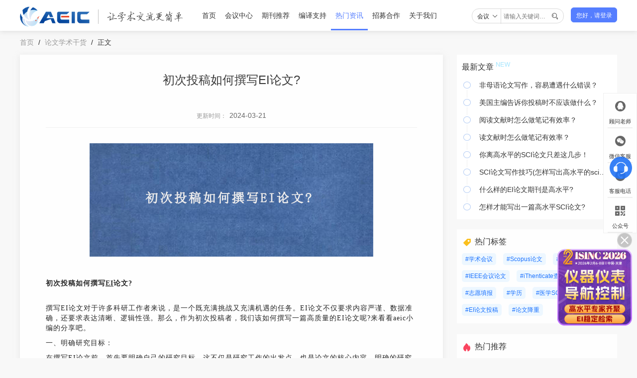

--- FILE ---
content_type: text/html;charset=UTF-8
request_url: https://www.keoaeic.org/featured/33373.html
body_size: 6433
content:
<!DOCTYPE html>
<html>
<head>
    <meta charset="utf-8"/>
    <meta http-equiv="X-UA-Compatible" content="IE=edge,chrome=1">
    <meta name="viewport" content="width=device-width, initial-scale=1">
    <link rel="shortcut icon" href="https://file.keoaeic.org/static/pc/assets/favicon.ico" type="image/x-icon" />
    <title>初次投稿如何撰写EI论文?-AEIC学术交流中心</title>
    <meta name="keywords" content="初次投稿如何撰写EI论文?"/>
    <meta name="description" content="撰写EI论文对于许多科研工作者来说，是一个既充满挑战又充满机遇的任务。EI论文不仅要求内容严谨、数据准确，还要求表达清晰、逻辑性强。那么，作为初次投稿者，我们该如何撰写一篇高质量的EI论文呢?来看看aeic小编的分享吧。"/>

    <link rel="stylesheet" href="https://file.keoaeic.org/static/pc/css/reset.css">
    <link rel="stylesheet" href="https://file.keoaeic.org/static/pc/css/common.css?v=1.0.4">
    <link rel="stylesheet" href="https://file.keoaeic.org/static/pc/css/iehead_foot.css?v=1.0.7">
    <link rel="stylesheet" href="https://file.keoaeic.org/static/pc/css/selectSearch.css?v=1.0.2">
    <link rel="stylesheet" href="https://file.keoaeic.org/static/pc/css/news.css?v=1.0.1">
    <link rel="stylesheet" href="https://file.keoaeic.org/static/pc/js/layui/css/layui.css">
    <!--[if IE]>
    <link rel="stylesheet" href="https://file.keoaeic.org/static/pc/css/iepage.css">
    <link rel="stylesheet" href="https://file.keoaeic.org/static/pc/css/iereview.css">
    <link rel="stylesheet" href="https://file.keoaeic.org/static/pc/css/head_foot.css">
    <link rel="stylesheet" href="https://file.keoaeic.org/static/pc/css/ienews.css">
    <link rel="stylesheet" href="https://file.keoaeic.org/static/pc/css/iegoods.css">
    <link rel="stylesheet" href="https://file.keoaeic.org/static/pc/css/iecooprMain.css">
    <link rel="stylesheet" href="https://file.keoaeic.org/static/pc/css/ienewsRecommend.css">
    <![endif]-->
    <meta name="applicable-device" content="pc">
    <meta name="mobile-agent" content="format=html5;url=https://mip.keoaeic.org/featured/33373.html">
    <meta name="mobile-agent" content="format=xhtml;url=https://mip.keoaeic.org/featured/33373.html">
    <meta name="mobile-agent" content="format=wml;url=https://mip.keoaeic.org/featured/33373.html">
    <link rel="alternate" media="only screen and (max-width: 640px)" href="https://mip.keoaeic.org/featured/33373.html">
</head>
<body>
<div class="page-en">

<div class="ieTips" style="display:none">
    <div class="ieContainer c-333 fs12">
        <img src="https://file.keoaeic.org/static/pc/images/head/warnTiip.png" alt="logo" class="">
        <span class="imgWrap ml5">
        您当前浏览器版本过低，为了不影响您的使用，建议您使用最新的谷歌浏览器、火狐浏览器、 360浏览器，更换浏览器后使用更流畅！（注意！双核浏览器请切换为极速模式）
        </span>
    </div>
</div>
<div class="head">
    <div class="header-content" id="header-content">
        <div class="head-fixed" id="head-fixed">
            <ul class="layui-nav" id="layLogo">
                <a href="/"><img src="https://file.keoaeic.org/static/pc/images/common/logoAEIC.png?v=1.0.1" alt="logo" class="logoAEIC">
                    <img src="https://file.keoaeic.org/static/pc/images/head/logoTxt.png" alt="logo" class="logoTxt"></a>
            </ul>
            <ul class="layui-nav" id="layui-nav">
                <li class="layui-nav-item  " data-param="3">
                    <a href="/">首页</a>
                </li>
                    <li class="layui-nav-item" data-param="3">
                        <a href="/meeting.html"> 会议中心 </a>
                            <dl class="layui-nav-child">
                                    <dd><a href="/meeting.html"> 会议中心 </a></dd>
                                    <dd><a href="/review.html"> 往期会议 </a></dd>
                            </dl>
                    </li>
                    <li class="layui-nav-item" data-param="3">
                        <a href="/journals.html"> 期刊推荐 </a>
                    </li>
                    <li class="layui-nav-item" data-param="3">
                        <a href="/compilation.html"> 编译支持 </a>
                    </li>
                    <li class="layui-nav-item layui-this" data-param="3">
                        <a href="/consultation.html"> 热门资讯 </a>
                            <dl class="layui-nav-child">
                                    <dd><a href="/consultation.html"> 学术动态 </a></dd>
                                    <dd><a href="/news.html"> AEIC快讯 </a></dd>
                                    <dd><a href="/humanities.html"> 学科动态 </a></dd>
                                    <dd><a href="/journal_skills.html"> 学术知识 </a></dd>
                                    <dd><a href="/scholar.html"> 观点访谈 </a></dd>
                                    <dd><a href="/communicate.html"> 学术交流 </a></dd>
                            </dl>
                    </li>
                    <li class="layui-nav-item" data-param="3">
                        <a href="/cooperation.html"> 招募合作 </a>
                            <dl class="layui-nav-child">
                                    <dd><a href="/guests.html"> 主讲嘉宾招募 </a></dd>
                                    <dd><a href="/committee.html"> 组委会招募 </a></dd>
                                    <dd><a href="/media.html"> 媒体资源合作 </a></dd>
                                    <dd><a href="/reviewers.html"> 审稿专家招募 </a></dd>
                            </dl>
                    </li>
                    <li class="layui-nav-item" data-param="3">
                        <a href="/introduction.html"> 关于我们 </a>
                            <dl class="layui-nav-child">
                                    <dd><a href="/introduction.html"> AEIC简介 </a></dd>
                                    <dd><a href="/contribute.html"> 常见问题 </a></dd>
                                    <dd><a href="/contact.html"> 联系我们 </a></dd>
                            </dl>
                    </li>


            </ul>
            <div class="meetSearch">
                <div class="selectBox">
                  <p class="choose flexBox">
                    <span class="chooseVal">会议</span>
                    <span class="ml3"><i class="layui-icon" style="font-size: 12px; color: #333333;">&#xe61a;</i></span>
                  </p>
                  <ul class="chooseOp">
                    <li class="question addbg">会议</li>
                    <li class="question">资讯</li>
                  </ul>
                </div>
                <input class="searcgTxt" type="text" name="title" id="code" value="" placeholder="请输入关键词…">
                <i class="layui-icon layui-icon-search searcgBtn" style="font-size: 14px;"></i>
            </div>
            <div class="login" id="login">
                <span class="login-name">您好，请登录</span>
            </div>
            <div id="info" class="info">
                <img src="" alt="logo" id="nickImg" class="nickImg ">
                <span class="nickName oneLine" id="nickName"></span>
            </div>
        </div>
    </div>
</div>
<script src="https://file.keoaeic.org/static/pc/js/moment.js"></script>
<script src="https://file.keoaeic.org/static/pc/js/jquery-1.12.1.min.js"></script>
<script src="https://file.keoaeic.org/static/pc/js/common.js?v=1.0.1"></script>







<div class="pt15 pb15">
    <div class="aisBreadcrumb page-container">
        <a href="/">首页</a>
        <span class="breadGt">/</span>
        <a href="/featured.html">论文学术干货</a>
        <span class="breadGt">/</span>
        <a><cite>正文</cite></a>
    </div>
</div>

<!--详情-->
<link rel="stylesheet" href="https://file.keoaeic.org/static/pc/css/newsRecommend.css?v=1.0.2">
<div class="de-container">
    <div class="de-left">
        <div class="de-lefts">
            <div class="newsDetail">
                <div class="newsDetailTitle">
                    <h3>初次投稿如何撰写EI论文?</h3>
                    <p>更新时间：<span>2024-03-21</span></p>
                </div>
                <div class="newsDetailContent">
                    <p style="margin-bottom: 10px; text-align: center;"><strong><img src="https://file.keoaeic.org/keo/editor/202403/317240321115747652.jpg" alt="初次投稿如何撰写EI论文?" width="570" height="228" border="0" vspace="0" style="width: 570px; height: 228px;"/></strong></p><p style="margin-bottom: 10px;"><strong><br/></strong></p><p style="margin-bottom: 10px;"><strong>初次投稿如何撰写<a href="https://www.keoaeic.org/journals.html" target="_blank" class="article_anchor">EI</a>论文?</strong></p><p><br/></p><p style="margin-bottom: 10px;">撰写EI论文对于许多科研工作者来说，是一个既充满挑战又充满机遇的任务。EI论文不仅要求内容严谨、数据准确，还要求表达清晰、逻辑性强。那么，作为初次投稿者，我们该如何撰写一篇高质量的EI论文呢?来看看aeic小编的分享吧。</p><p style="margin-bottom: 10px;">一、明确研究目标：</p><p style="margin-bottom: 10px;">在撰写EI论文前，首先要明确自己的研究目标。这不仅是研究工作的出发点，也是论文的核心内容。明确的研究目标能够使读者迅速抓住论文的主旨，也能够帮助作者在撰写过程中保持清晰的思路。</p><p style="margin-bottom: 10px;">二、深入了解EI论文的规范：</p><p style="margin-bottom: 10px;">EI论文有着严格的格式和规范，包括标题、摘要、关键词、正文、结论等部分。在撰写前，作者需要充分了解这些规范，确保论文的格式和内容都符合EI的要求。</p><p style="margin-bottom: 10px;">三、注重论文的逻辑性：</p><p style="margin-bottom: 10px;">一篇好的EI论文，其逻辑结构必须清晰、严谨。作者需要合理安排论文的结构，确保各部分内容紧密相连，逻辑严密。同时，段落之间的过渡也要自然流畅，使读者能够轻松跟随作者的思路。</p><p style="margin-bottom: 10px;">四、突出创新点：</p><p style="margin-bottom: 10px;">EI论文非常重视研究的创新性。作者在撰写时，应突出自己的创新点，展现研究的独特性和价值。这不仅可以增加论文的吸引力，还能够提高论文被EI收录的可能性。</p><p style="margin-bottom: 10px;">五、使用准确、严谨的语言：</p><p style="margin-bottom: 10px;">EI论文的语言要求准确、严谨，避免使用模糊、含糊不清的表达。作者在撰写时，应尽量避免使用口语化、随意性的语言，而是采用科学、规范的语言进行描述。</p><p style="margin-bottom: 10px;">六、重视图表的使用：</p><p style="margin-bottom: 10px;">在EI论文中，图表是一种非常重要的辅助工具。通过图表，作者可以更加直观地展示研究数据和结果，增强论文的说服力。因此，作者在撰写时，应重视图表的设计和使用，确保图表能够清晰、准确地传达信息。</p><p style="margin-bottom: 10px;">七、反复修改、完善：</p><p style="margin-bottom: 10px;">撰写EI论文并非一蹴而就的过程，需要作者反复修改、完善。在初稿完成后，作者应认真检查论文的每一个部分，确保内容准确、表达清晰。同时，也可以请教同行或导师的意见和建议，进一步提高论文的质量。</p><p style="margin-bottom: 10px;">以上就是aeic小编的相关知识分享了，如果需要了解更多的相关内容，可以进入aeic网站内搜索关键词或联系站内小编。</p><p><br/></p>
                </div>
            </div>
            <div class="newsDetailNext">
                <div class="newsRecommend_up">
                    <div class="newsRecommend_up_list">
                            <a class="newsRecommend_up_title oneLine"
                               href="../featured/33372.html">EI论文写不下去了怎么办?</a>
                            <div class="newsRecommend_up_more">
                                <span>2024-03-21</span>
                                <a href="../featured/33372.html">上一篇</a>
                            </div>

                    </div>
                    <div class="newsRecommend_up_list">
                            <a class="newsRecommend_up_title oneLine"
                               href="../featured/33377.html">如何让自己的SCI论文脱颖而出?</a>
                            <div class="newsRecommend_up_more">
                                <span>2024-03-21</span>
                                <a href="../featured/33377.html">下一篇</a>
                            </div>

                    </div>


                </div>

            </div>

        </div>

        <div>




<div class="newsRecommend de-left">
    <div class="newsRecommend_down">
        <h4>相关阅读</h4>
        <ul class="newsRecommend_wrap">
                <li class="newsRecommend_item">
                    <a href="../featured/2628.html">
                        <img src="https://file.keoaeic.org/storage/ImgUpload/20190509/277bc7d2fdc03d196e4154bbe4857160.jpg"/>
                        <div class="newsRecommend_item_title twoLine">参考文献格式</div>
                    </a>
                </li>
                <li class="newsRecommend_item">
                    <a href="../featured/2988.html">
                        <img src="https://file.keoaeic.org/storage/ImgUpload/20190528/edbaf1537c4c2b09de373aadd9e1d118.jpg"/>
                        <div class="newsRecommend_item_title twoLine">论文的格式要求</div>
                    </a>
                </li>
                <li class="newsRecommend_item">
                    <a href="../featured/2594.html">
                        <img src="https://file.keoaeic.org/storage/ImgUpload/20190423/bd1a730338bf624ce0edc2450d99caad.jpg"/>
                        <div class="newsRecommend_item_title twoLine">论文格式</div>
                    </a>
                </li>
                <li class="newsRecommend_item">
                    <a href="../featured/2578.html">
                        <img src="https://file.keoaeic.org/storage/ImgUpload/20190419/904b6bb919febf2b0a077384cadd449c.jpg"/>
                        <div class="newsRecommend_item_title twoLine">论文摘要怎么写</div>
                    </a>
                </li>
                <li class="newsRecommend_item">
                    <a href="../featured/3889.html">
                        <img src="https://file.keoaeic.org/storage/ImgUpload/20190814/d12ac6708edb700250103a720e014066.jpg"/>
                        <div class="newsRecommend_item_title twoLine">sci属于什么级别的论文</div>
                    </a>
                </li>
                <li class="newsRecommend_item">
                    <a href="../featured/2621.html">
                        <img src="https://file.keoaeic.org/storage/ImgUpload/20190508/d760e34e3960744d6310e34ba120b391.jpg"/>
                        <div class="newsRecommend_item_title twoLine">文献综述怎么写</div>
                    </a>
                </li>
        </ul>
    </div>
</div>



        </div>
    </div>
<div class="de-right">
    <div class="de-right-hot">
          <div>
            <span class="hot-title">最新文章</span>
            <img src="https://file.keoaeic.org/static/pc/images/new.png" class="icon" />
          </div>
          <ul class="layui-timeline">
                <li class="layui-timeline-item">
                    <a href="../featured/1948.html">
                        <i class="layui-icon layui-timeline-axis">&#xe63f;</i>
                        非母语论文写作，容易遭遇什么错误？
                    </a>
                </li>
                <li class="layui-timeline-item">
                    <a href="../featured/1450.html">
                        <i class="layui-icon layui-timeline-axis">&#xe63f;</i>
                        美国主编告诉你投稿时不应该做什么？
                    </a>
                </li>
                <li class="layui-timeline-item">
                    <a href="../featured/1547.html">
                        <i class="layui-icon layui-timeline-axis">&#xe63f;</i>
                        阅读文献时怎么做笔记有效率？
                    </a>
                </li>
                <li class="layui-timeline-item">
                    <a href="../featured/2325.html">
                        <i class="layui-icon layui-timeline-axis">&#xe63f;</i>
                        读文献时怎么做笔记有效率？
                    </a>
                </li>
                <li class="layui-timeline-item">
                    <a href="../featured/1764.html">
                        <i class="layui-icon layui-timeline-axis">&#xe63f;</i>
                        你离高水平的SCI论文只差这几步！
                    </a>
                </li>
                <li class="layui-timeline-item">
                    <a href="../featured/15639.html">
                        <i class="layui-icon layui-timeline-axis">&#xe63f;</i>
                        SCI论文写作技巧(怎样写出高水平的sci论文)
                    </a>
                </li>
                <li class="layui-timeline-item">
                    <a href="../featured/32784.html">
                        <i class="layui-icon layui-timeline-axis">&#xe63f;</i>
                        什么样的EI论文期刊是高水平?
                    </a>
                </li>
                <li class="layui-timeline-item">
                    <a href="../featured/32780.html">
                        <i class="layui-icon layui-timeline-axis">&#xe63f;</i>
                        怎样才能写出一篇高水平SCI论文?
                    </a>
                </li>
        </ul>
    </div>

    <div class="de-right-tags mt20 mb22">
        <div class="flexTitle">
            <img src="https://file.keoaeic.org/static/pc/images/tag.png" class="mr6" />
            <span class="fs16 c-333">热门标签</span>
        </div>
        <div class="mt12">
                <a href="../tags/2" target="_blank" class="newsTag">
                    #学术会议
                </a>
                <a href="../tags/20" target="_blank" class="newsTag">
                    #Scopus论文
                </a>
                <a href="../tags/19" target="_blank" class="newsTag">
                    #CPCI论文
                </a>
                <a href="../tags/11" target="_blank" class="newsTag">
                    #IEEE会议论文
                </a>
                <a href="../tags/8" target="_blank" class="newsTag">
                    #iThenticate查重
                </a>
                <a href="../tags/6" target="_blank" class="newsTag">
                    #志愿填报
                </a>
                <a href="../tags/18" target="_blank" class="newsTag">
                    #学历
                </a>
                <a href="../tags/17" target="_blank" class="newsTag">
                    #医学SCI论文
                </a>
                <a href="../tags/9" target="_blank" class="newsTag">
                    #EI论文投稿
                </a>
                <a href="../tags/16" target="_blank" class="newsTag">
                    #论文降重
                </a>
        </div>
    </div>


    <div class="de-right-top mb22">
        <div class="flexTitle">
            <img src="https://file.keoaeic.org/static/pc/images/hot.png?v=1.0.1" class="mr6" />
        	<span class="fs16 c-333">热门推荐</span>
        </div>
		<div class="mt12">
                    <img onclick="window.open('https://ais.cn/u/rQjiyy')" src="https://static.ais.cn/resource/common/2025/12/377251211165621571.jpg" class="hot-detail-img"/>
                    <img onclick="window.open('https://ais.cn/u/FZrUnu')" src="https://static.ais.cn/resource/common/2025/12/377251211165757595.jpg" class="hot-detail-img"/>
                    <img onclick="window.open('https://ais.cn/u/euiYfa')" src="https://static.ais.cn/resource/common/2025/12/377251211165714587.jpg" class="hot-detail-img"/>
                    <img onclick="window.open('https://ais.cn/u/2AjmIr')" src="https://static.ais.cn/resource/common/2025/12/377251211165832602.jpg" class="hot-detail-img"/>
        </div>
    </div>
</div>
    <script>
        $(function () {
            function setCookie(key, value, t) {
                var oDate = new Date();
                oDate.setDate(oDate.getDate() + t);
                document.cookie = key + "=" + value + "; expires=" + oDate.toDateString();
            }

            let adPic_a = document.getElementById('adPic_a')
            if (!getCookie('centerPop') && adPic_a) {
                var timer = null
                var centerPop = null
                timer = setTimeout(function () {
                    centerPop = layer.open({
                        type: 1,
                        skin: 'layui-layer-adPic', //样式类名
                        closeBtn: 0, //不显示关闭按钮
                        anim: 2,
                        shadeClose: false, //关闭遮罩关闭
                        content: $('#adPic_a')
                    });
                }, 15000)
                $('.advant_close').click(function () {
                    layer.close(centerPop);
                    setCookie('centerPop', 1, 0)
                    clearTimeout(timer)
                })
            }
        })
    </script>
</div>


<div class="footer">
    <div class="footer-wrap">
        <div class="footer-top">
            <div class="usAeic">
                <div class="aeicLogoDown"><img src="https://file.keoaeic.org/static/pc/images/common/logoAEIC.png" alt=""></div>
                <div class="aeicContent">AEIC学术交流中心（简称“AEIC”），整合全球高校、科研院所及学术机构等专业学术资源，以“忠于学术，服务学者”为理念，致力于科技信息传播、学者科研交流、社会热点深剖等与学术相关交流活动，打造国际学术高端交流平台，让学术交流更简单。</div>


                    <div class="aeiclinks">
                        <div class="linksTxt">友情链接</div>
                        <div class="linksbox">
                                <a href="https://www.ais.cn/" target="_blank">艾思科蓝</a>
                                <a href="https://v.ais.cn/courseDetail/435" target="_blank">基金申报</a>
                                <a href="https://www.cast.org.cn/" target="_blank">中国科学技术协会</a>
                                <a href="https://www.wanfangdata.com.cn/" target="_blank">万方数据库</a>
                                <a href="https://www.cnki.net/" target="_blank">中国知网</a>
                                <a href="http://www.moe.gov.cn/" target="_blank">教育部</a>

                        </div>
                    </div>



            </div>
            <hr class="footHr" />
            <div class="contUs">
                <ul class="contBox contLeft">
                    <h3 class="footdownTit">我们的服务</h3>

                        <li>
                            <a href="/meeting.html">
                                会议中心
                            </a>
                        </li>

                        <li>
                            <a href="/journals.html">
                                期刊推荐
                            </a>
                        </li>

                        <li>
                            <a href="/compilation.html">
                                编译支持
                            </a>
                        </li>

                        <li>
                            <a href="/consultation.html">
                                热门资讯
                            </a>
                        </li>

                        <li>
                            <a href="/cooperation.html">
                                招募合作
                            </a>
                        </li>

                        <li>
                            <a href="/introduction.html">
                                关于我们
                            </a>
                        </li>


                    <li>
                        <a href="/latest.html">
                            最新文章
                        </a>
                    </li>

                </ul>
                <ul class="contBox">
                    <h3 class="footdownTit">关于我们</h3>
                    <li class="contBoxList">
                        <div class="contBoxPic"><img src="https://file.keoaeic.org/static/pc/images/foot/aeicphone.png" alt=""></div>
                        <div class="contBoxlian">
                            <p>服务热线:</p>
                            <p>13922151049</p>
                        </div>
                    </li>
                </ul>
            </div>
            <hr class="footHr" />
            <div class="callCode">
                <h3 class="footdownTit">联系我们</h3>
                <div class="footCode">
                    <div class="footCodeLeft">
                        <div class="codePic"><img src="https://file.keoaeic.org/static/pc/images/common/ma.png" alt=""></div>
                        <p>欢迎关注公众号</p>
                    </div>
                    <div class="footCodeRight" style="margin-left: 59px!important;">
                        <a href="/contribute.html"><img src="https://file.keoaeic.org/static/pc/images/foot/qustion.png" alt=""></a>
                        <a href="/contact.html"><img src="https://file.keoaeic.org/static/pc/images/foot/callus.png" alt=""></a>
                    </div>
                </div>
            </div>
        </div>
    </div>
    <div class="footer-wrap-down">
        <div class="footer-down">
            <p>
                AEIC学术交流中心 版权所有
            </p>
            <p>Copyright © 2014 - 2026 All rights reserved <a href="https://beian.miit.gov.cn" style="color:#ffffff" target="_blank">粤ICP备16087321号</a>  <script type="text/javascript">var cnzz_protocol = (("https:" == document.location.protocol) ? "https://" : "http://");document.write(unescape("%3Cspan id='cnzz_stat_icon_1256555289'%3E%3C/span%3E%3Cscript src='" + cnzz_protocol + "s4.cnzz.com/z_stat.php%3Fid%3D1256555289' type='text/javascript'%3E%3C/script%3E"));</script></p>

        </div>
    </div>
</div>
<script>
    moment().format();
</script>

<!--固定悬浮块-->
<div class="fixed_bottom">
  <img class="foot-img" id="tan" src="https://file.keoaeic.org/static/pc/images/foot/close.png" style="display: none;" />
</div>

<div id="online" class="oneLine">
    <span class="drag"></span>
    <span class="close">X</span>
    <iframe src="" id="onlineIframe" style="width: 800px; height: 600px;border:none;"></iframe>
</div>
<div style="   position: fixed;  right: 10px;  bottom: 360px;  z-index: 1800;">
    <img id="onlineService" style="cursor: pointer;" src="https://file.keoaeic.org/static/pc/images/kf.png" width="45" height="45">
</div>

<div class="bodyfixd">
    <ul class="bodyfixd_li">
        <li class="bodyfixd_li_lists bodyfixd_li_name1">
            <img class="bodyfixd_li_box_logo" src="https://file.keoaeic.org/static/pc/images/common/qq@2x(1).png" alt="">
            <img class="bodyfixd_li_box_act" src="https://file.keoaeic.org/static/pc/images/common/qq@2x.png" alt="">
            <div class="bodyfixd_li_name">顾问老师</div>
            <div class="bodyfixd_li_box">

                <p class="bodyfixd_code" style="width: auto!important;">扫码添加顾问老师</p>
                <img class="bodyfixd_li_box_pic" src="https://file.keoaeic.org/static/pc/images/common/Server.png" alt="">
            </div>
        </li>
        <li class="bodyfixd_li_lists bodyfixd_li_name2">
            <img class="bodyfixd_li_box_logo" src="https://file.keoaeic.org/static/pc/images/common/weixin@2x(1).png" alt="">
            <img class="bodyfixd_li_box_act" src="https://file.keoaeic.org/static/pc/images/common/weixin@2x.png" alt="">
            <div class="bodyfixd_li_name">微信客服</div>
            <div class="bodyfixd_li_box">
                <p class="bodyfixd_code" style="width: auto!important;">扫码添加平台客服</p>
                <img class="bodyfixd_li_box_pic" src="https://file.keoaeic.org/static/pc/images/common/weixinkf.png?v=1.0.1" alt="">
            </div>
        </li>
        <li class="bodyfixd_li_lists bodyfixd_li_name3">
            <img class="bodyfixd_li_box_logo" src="https://file.keoaeic.org/static/pc/images/common/dianhua@2x(1).png" alt="">
            <img class="bodyfixd_li_box_act" src="https://file.keoaeic.org/static/pc/images/common/dianhua@2x.png" alt="">
            <div class="bodyfixd_li_name">客服电话</div>
            <div class="bodyfixd_li_box">
                <p>电话:13922151049</p>
            </div>
        </li>
        <li class="bodyfixd_li_lists bodyfixd_li_name4">
            <img class="bodyfixd_li_box_logo" src="https://file.keoaeic.org/static/pc/images/common/erweima-2@2x(1).png" alt="">
            <img class="bodyfixd_li_box_act" src="https://file.keoaeic.org/static/pc/images/common/erweima-2@2x.png" alt="">
            <div class="bodyfixd_li_name">公众号</div>
            <div class="bodyfixd_li_box">
                <p class="bodyfixd_code">关注AEIC公众号查看更多资讯</p>
                <img class="bodyfixd_li_box_pic" src="https://file.keoaeic.org/static/pc/images/common/ma.png" alt="">
            </div>
        </li>
        <li class="bodyfixd_li_lists fixdUp" id="gotop_btn_top"><a id="gotop_btn"><img src="https://file.keoaeic.org/static/pc/images/common/top.png" alt=""></a></li>
    </ul>
</div>

<script type="text/javascript" src="https://img.ais.cn/thirds/common/stat.js?v=3"></script>

<script>
    var _hmt = _hmt || [];
    (function() {
        var hm = document.createElement("script");
        hm.src = "https://hm.baidu.com/hm.js?461cb347207cfe1e16d6bb6f942c21c1";
        hm.async = true;
        var s = document.getElementsByTagName("script")[0];
        s.parentNode.insertBefore(hm, s);
    })();
</script>




</div>
<script type="application/javascript" src="https://file.keoaeic.org/static/pc/js/layui/layui.js?v=1.0.1"></script>
<script type="application/javascript" src="https://file.keoaeic.org/static/pc/js/flexibility.js"></script>
<script>
    flexibility(document.documentElement);
</script>
</body>
</html>


